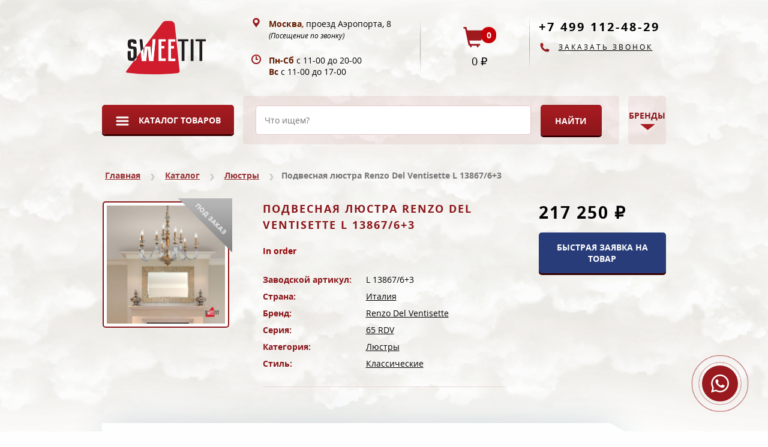

--- FILE ---
content_type: text/html; charset=UTF-8
request_url: https://sweetit.ru/catalog/lyustry/podvesnaia-liustra-renzo-del-ventisette-l-1386763
body_size: 14884
content:
<!DOCTYPE html>
<html lang="ru" dir="ltr">
<head>
    <meta charset="utf-8">
    <meta http-equiv="X-UA-Compatible" content="IE=edge">
    <meta name="viewport" content="width=device-width, initial-scale=1.0">

    <meta name="no-email-collection" content="http://www.unspam.com/noemailcollection/">
    <meta name="yandex-verification" content="3a81be017d70f361">

    <link rel="manifest" href="/manifest.json">

    <meta name="theme-color" content="#6e161e">
    <meta name="application-name" content="Sweetit.ru">
    <meta name="mobile-web-app-capable" content="yes">
    <meta name="format-detection" content="telephone=no">
    <meta name="format-detection" content="address=no">

    <link rel="icon" type="image/png" sizes="32x32" href="/img/favicons/favicon-32x32.png">
    <link rel="icon" type="image/png" sizes="194x194" href="/img/favicons/favicon-194x194.png">
    <link rel="icon" type="image/png" sizes="192x192" href="/img/favicons/android-chrome-192x192.png">
    <link rel="icon" type="image/png" sizes="16x16" href="/img/favicons/favicon-16x16.png">
    <link rel="mask-icon" href="/img/favicons/safari-pinned-tab.svg" color="#6e161e">
    <link rel="shortcut icon" href="/favicon.ico">

    <link rel="apple-touch-icon" sizes="180x180" href="/img/favicons/apple-touch-icon.png">
    <meta name="apple-mobile-web-app-title" content="Sweetit.ruu">
    <meta name="apple-mobile-web-app-status-bar-style" content="black-translucent">
    <meta name="apple-mobile-web-app-capable" content="yes">

    <meta name="msapplication-config" content="/browserconfig.xml">
    <meta name="msapplication-TileImage" content="/img/favicons/favicon-194x194.png">
    <meta name="msapplication-TileColor" content="#6e161e">
    <meta name="msapplication-tooltip" content="Sweetit.ru">
    <meta name="msapplication-navbutton-color" content="#faf9fb">
    <meta name="msapplication-tap-highlight" content="no">

    <meta name="country" content="Россия">
    <meta name="city" content="Москва">
    <meta name="contact"
          content="+7 499 112-48-29 info@sweetit.ru, Москва, проезд Аэропорта, 8'">

    <meta property="og:locale" content="ru_RU">
    <meta property="og:type" content="website">
    <meta property="og:site_name" content="Sweetit.ru">
    <meta property="og:url" content="">
    <meta property="og:title" content="Люстры Renzo Del Ventisette 65 RDV L 13867/6+3 в Москве">
    <meta property="og:description" content="Купите Люстры Renzo Del Ventisette 65 RDV L 13867/6+3 у официального поставщика Интернет-магазина Sweetit.ru с доставкой по Москве и России">
    <meta property="og:image" content="">
    <meta property="og:image:width" content="">
    <meta property="og:image:height" content="">

    <title>Люстры Renzo Del Ventisette 65 RDV L 13867/6+3 в Москве</title>
        <link rel="canonical" href="https://sweetit.ru/catalog/lyustry/podvesnaia-liustra-renzo-del-ventisette-l-1386763">

        <meta name="description" content="Купите Люстры Renzo Del Ventisette 65 RDV L 13867/6+3 у официального поставщика Интернет-магазина Sweetit.ru с доставкой по Москве и России">
    <meta name="keywords" content="">

    <link rel="stylesheet" href="/css/main.css">
    <link rel="stylesheet" href="/css/modals.css">
    <link rel="stylesheet" href="https://cdnjs.cloudflare.com/ajax/libs/select2/4.0.8/css/select2.min.css">

    <script async src="https://www.googletagmanager.com/gtag/js?id=UA-145846852-1"></script>
    <script defer src="https://api-maps.yandex.ru/2.1/?lang=ru_RU"></script>

    <script defer src="https://sweetit.ru/js/app.js"></script>

    <script defer src="https://cdnjs.cloudflare.com/ajax/libs/twitter-bootstrap/3.3.7/js/bootstrap.min.js"></script>
    <script defer
            src="https://cdnjs.cloudflare.com/ajax/libs/jquery.maskedinput/1.4.1/jquery.maskedinput.min.js"
            integrity="sha512-d4KkQohk+HswGs6A1d6Gak6Bb9rMWtxjOa0IiY49Q3TeFd5xAzjWXDCBW9RS7m86FQ4RzM2BdHmdJnnKRYknxw=="
            crossorigin="anonymous"
            referrerpolicy="no-referrer"></script>
    <script defer src="https://cdnjs.cloudflare.com/ajax/libs/select2/4.0.8/js/select2.min.js"></script>

    <style>
        .whatsapp-button {
            position: fixed;
            right: 20px;
            bottom: 20px;
            transform: translate(-50%, -50%);
            border-radius: 50%;
            width: 60px;
            height: 60px;
            z-index: 9999;
            background-color: #991A1E;
            background-image: url("data:image/svg+xml;charset=UTF-8,%3csvg role='img' viewBox='0 0 24 24' xmlns='http://www.w3.org/2000/svg'%3e%3cpath fill='%23FFF' d='M17.472 14.382c-.297-.149-1.758-.867-2.03-.967-.273-.099-.471-.148-.67.15-.197.297-.767.966-.94 1.164-.173.199-.347.223-.644.075-.297-.15-1.255-.463-2.39-1.475-.883-.788-1.48-1.761-1.653-2.059-.173-.297-.018-.458.13-.606.134-.133.298-.347.446-.52.149-.174.198-.298.298-.497.099-.198.05-.371-.025-.52-.075-.149-.669-1.612-.916-2.207-.242-.579-.487-.5-.669-.51-.173-.008-.371-.01-.57-.01-.198 0-.52.074-.792.372-.272.297-1.04 1.016-1.04 2.479 0 1.462 1.065 2.875 1.213 3.074.149.198 2.096 3.2 5.077 4.487.709.306 1.262.489 1.694.625.712.227 1.36.195 1.871.118.571-.085 1.758-.719 2.006-1.413.248-.694.248-1.289.173-1.413-.074-.124-.272-.198-.57-.347m-5.421 7.403h-.004a9.87 9.87 0 01-5.031-1.378l-.361-.214-3.741.982.998-3.648-.235-.374a9.86 9.86 0 01-1.51-5.26c.001-5.45 4.436-9.884 9.888-9.884 2.64 0 5.122 1.03 6.988 2.898a9.825 9.825 0 012.893 6.994c-.003 5.45-4.437 9.884-9.885 9.884m8.413-18.297A11.815 11.815 0 0012.05 0C5.495 0 .16 5.335.157 11.892c0 2.096.547 4.142 1.588 5.945L.057 24l6.305-1.654a11.882 11.882 0 005.683 1.448h.005c6.554 0 11.89-5.335 11.893-11.893a11.821 11.821 0 00-3.48-8.413Z'/%3e%3c/svg%3e");
            background-size: 50%;
            background-repeat: no-repeat;
            background-position: 50% 50%;
        }

        .whatsapp-button:before,
        .whatsapp-button:after {
            content: " ";
            display: block;
            position: absolute;
            border: 1px solid #991A1E;
            left: -20px;
            right: -20px;
            top: -20px;
            bottom: -20px;
            border-radius: 50%;
            animation: border-animate 1.5s linear infinite;
            opacity: 0;
        }

        .whatsapp-button:after {
            animation-delay: .5s;
        }

        @keyframes border-animate {
            0% {
                transform: scale(0.5);
                opacity: 0;
            }
            50% {
                opacity: 1;
            }
            100% {
                transform: scale(1.2);
                opacity: 0;
            }
        }
    </style>

    <script>
        (function (m, e, t, r, i, k, a) {
            m[i] = m[i] || function () {
                (m[i].a = m[i].a || []).push(arguments);
            };
            m[i].l = 1 * new Date();
            k = e.createElement(t), a = e.getElementsByTagName(t)[0], k.async = 1, k.src = r, a.parentNode.insertBefore(k, a);
        })
        (window, document, 'script', 'https://mc.yandex.ru/metrika/tag.js', 'ym');
        ym(52457713, 'init', {
            clickmap: true,
            trackLinks: true,
            accurateTrackBounce: true,
            webvisor: true,
        });

        window.dataLayer = window.dataLayer || [];

        function gtag() {
            dataLayer.push(arguments);
        }

        gtag('js', new Date());
        gtag('config', 'UA-145846852-1');
    </script>
</head>
<body>
<noscript>
    <div><img src="https://mc.yandex.ru/watch/52457713" style="position:absolute; left:-9999px;" alt=""></div>
</noscript>
<div class="heading">
    <div class="container">
        <div class="topblock">
            <div class="row" itemscope itemtype="https://schema.org/Organization">
                <div class="col-lg-3 col-md-3 col-sm-3 col-xs-4">
                    <div class="top-logo">
                        <a href="https://sweetit.ru" itemprop="url">
                            <img src="/img/logo.svg" alt="Интернет-магазин Sweetit.ru" itemprop="logo">
                            <meta itemprop="name" content="Sweetit.ru">
                        </a>
                    </div>
                </div>
                <div class="col-lg-9 col-md-9 col-sm-9 col-xs-8">
                    <div class="row">
                        <div class="col-lg-3 hidden-md hidden-sm hidden-xs item-wrap">
                            <div class="item num1">
                                <a href="/o-salone">О салоне</a>
                                <a class="last" href="/kontakty">Контакты</a>
                                <span class="icons serv">Высокий сервис</span>
                                <span class="icons park">Бесплатная парковка</span>
                            </div>
                        </div>
                        <div class="col-lg-3 col-md-5 hidden-sm hidden-xs item-wrap">
                            <div class="item num2">
                                <a class="icons map" href="/kontakty">
                                    <div itemprop="address" itemscope itemtype="https://schema.org/PostalAddress">
                                        <strong itemprop="addressLocality">Москва</strong>,
                                        <span itemprop="streetAddress">проезд Аэропорта, 8</span><br>
                                        <small><em>(Посещение по звонку)</em></small>
                                    </div>
                                </a>
                                <div class="icons clock">
                                    <div>
                                        <strong>Пн-Сб</strong> с 11-00 до 20-00 <br>
                                        <strong>Вс</strong> с 11-00 до 17-00
                                    </div>
                                </div>
                            </div>
                        </div>
                        <div class="col-lg-3 col-md-3 col-sm-5 col-xs-5 item-wrap">
                            <div class="row">
                                <div class="item num3">
                                    <a class="icons cart" href="/cart">
                                        <span class="glyphicon glyphicon-shopping-cart">
                                            <span class="top-count">0</span>
                                        </span>
                                        <span class="top-sum">0</span>
                                    </a>
                                </div>
                            </div>
                        </div>
                        <div class="col-lg-3 col-md-4 col-sm-7 col-xs-7 item-wrap">
                            <div class="item num4">
                                <meta itemprop="telephone"
                                      content=" +7 499 112-48-29">
                                <a class="phone"
                                   href="tel:+74991124829">
                                    +7 499 112-48-29
                                </a>

                                <a class="call hidden-sm hidden-xs" data-toggle="modal" data-target="#recallModal"
                                   href="#">Заказать звонок</a>
                            </div>
                        </div>
                    </div>
                </div>
            </div>
        </div>
    </div>
</div>

<div class="nav-blocker">
    <nav class="navbar">
        <div class="container">
            <div class="row">
                <div class="navbar-header">
                    <button type="button" class="navbar-toggle collapsed mad-button" data-toggle="collapse"
                            data-target="#NavSect" aria-expanded="false">
                        <span>Меню</span>
                    </button>

                </div>
                <div class="collapse navbar-collapse" id="NavSect">

                    <ul class="nav navbar-nav col-lg-3 col-md-3 catalog">
                        <li>
                            <a href="https://sweetit.ru/catalog" class="dropdown-toggle mad-button"
                               data-toggle="dropdown" role="button" aria-haspopup="true" aria-expanded="false">Каталог
                                товаров</a>
                            <ul class="dropdown-menu multi-level">
                                                                    <li class="">
                                        <a href="https://sweetit.ru/catalog/lyustry">Люстры</a>
                                    </li>
                                                                    <li class="">
                                        <a href="https://sweetit.ru/catalog/nastennye-svetil-niki">Настенные светильники</a>
                                    </li>
                                                                    <li class="">
                                        <a href="https://sweetit.ru/catalog/nastol-nye-lampy">Настольные лампы</a>
                                    </li>
                                                                    <li class="">
                                        <a href="https://sweetit.ru/catalog/podvesnye-svetil-niki">Подвесные светильники</a>
                                    </li>
                                                                    <li class="">
                                        <a href="https://sweetit.ru/catalog/potolochnye-svetil-niki">Потолочные светильники</a>
                                    </li>
                                                                    <li class="">
                                        <a href="https://sweetit.ru/catalog/torshery">Торшеры</a>
                                    </li>
                                                                    <li class="">
                                        <a href="https://sweetit.ru/catalog/spoty">Споты</a>
                                    </li>
                                                                    <li class="">
                                        <a href="https://sweetit.ru/catalog/ulichnye-svetil-niki">Уличные светильники</a>
                                    </li>
                                                                    <li class="">
                                        <a href="https://sweetit.ru/catalog/ulichnye-nastennye">Уличные настенные</a>
                                    </li>
                                                                    <li class="">
                                        <a href="https://sweetit.ru/catalog/ulichnye-podvesnye">Уличные подвесные</a>
                                    </li>
                                                                    <li class="">
                                        <a href="https://sweetit.ru/catalog/ulichnye-potolochnye">Уличные потолочные</a>
                                    </li>
                                                                    <li class="">
                                        <a href="https://sweetit.ru/catalog/trekovye-sistemy">Трековые системы</a>
                                    </li>
                                                                    <li class="">
                                        <a href="https://sweetit.ru/catalog/parkovye-svetilniki">Парковые светильники</a>
                                    </li>
                                                                    <li class="">
                                        <a href="https://sweetit.ru/catalog/podsvetka-kartin-i-zerkal">Подсветка картин и зеркал</a>
                                    </li>
                                                                    <li class="">
                                        <a href="https://sweetit.ru/catalog/landshaftnye-svetilniki">Ландшафтные светильники</a>
                                    </li>
                                                                    <li class="">
                                        <a href="https://sweetit.ru/catalog/nastenno-potolochnye-svetil-niki">Настенно-потолочные светильники</a>
                                    </li>
                                                                    <li class="">
                                        <a href="https://sweetit.ru/catalog/nakladnye-svetilniki">Накладные светильники</a>
                                    </li>
                                                                    <li class="">
                                        <a href="https://sweetit.ru/catalog/vstraivaemye-svetil-niki">Встраиваемые светильники</a>
                                    </li>
                                                                    <li class="">
                                        <a href="https://sweetit.ru/catalog/led-lenty-i-profil">Led ленты и профиль</a>
                                    </li>
                                                                    <li class="">
                                        <a href="https://sweetit.ru/catalog/svetilniki-dlya-dorozhek">Светильники для дорожек</a>
                                    </li>
                                                                    <li class="">
                                        <a href="https://sweetit.ru/catalog/napravlennye-svetilniki">Направленные светильники</a>
                                    </li>
                                                                    <li class="">
                                        <a href="https://sweetit.ru/catalog/tehnicheskie-podvesnye-svetilniki">Технические подвесные светильники</a>
                                    </li>
                                                                    <li class="">
                                        <a href="https://sweetit.ru/catalog/zapchasti-i-detali">Запчасти и детали</a>
                                    </li>
                                                            </ul>
                        </li>
                    </ul>

                    <form method="get" action="/search" class="navbar-form col-lg-8 col-md-8 search">
                        <input type="text" class="search-querys" name="q" placeholder="Что ищем?"
                                minlength="4" required="required" autocomplete="off">
                        <input type="submit" class="btn mad-button search-buttons" value="Найти">
                    </form>
                    <ul class="nav navbar-nav navbar-right col-lg-1 col-md-1 brands">
                        <li>
                            <a href="#" class="dropdown-toggle brand-button" data-toggle="dropdown" role="button"
                               aria-haspopup="true" aria-expanded="false">Бренды</a>
                            <ul class="dropdown-menu custom">
                                                                                                    
                                                                            <li class="first">
                                            <span class="name">A</span>
                                        </li>
                                    
                                    <li>
                                        <a href="https://sweetit.ru/brands/acf-illuminazione">
                                            <span class="name">ACF Illuminazione</span>
                                        </a>
                                    </li>

                                                                                                                        <li class="last"></li>
                                    
                                                                    
                                    
                                    <li>
                                        <a href="https://sweetit.ru/brands/aiardini">
                                            <span class="name">Aiardini</span>
                                        </a>
                                    </li>

                                    
                                                                    
                                    
                                    <li>
                                        <a href="https://sweetit.ru/brands/album">
                                            <span class="name">Album</span>
                                        </a>
                                    </li>

                                    
                                                                    
                                    
                                    <li>
                                        <a href="https://sweetit.ru/brands/aldo-bernardi">
                                            <span class="name">Aldo Bernardi</span>
                                        </a>
                                    </li>

                                    
                                                                    
                                    
                                    <li>
                                        <a href="https://sweetit.ru/brands/almerich">
                                            <span class="name">Almerich</span>
                                        </a>
                                    </li>

                                    
                                                                    
                                    
                                    <li>
                                        <a href="https://sweetit.ru/brands/andromeda">
                                            <span class="name">Andromeda</span>
                                        </a>
                                    </li>

                                    
                                                                    
                                    
                                    <li>
                                        <a href="https://sweetit.ru/brands/anglepoise">
                                            <span class="name">Anglepoise</span>
                                        </a>
                                    </li>

                                    
                                                                    
                                    
                                    <li>
                                        <a href="https://sweetit.ru/brands/aqua-creations">
                                            <span class="name">Aqua Creations</span>
                                        </a>
                                    </li>

                                    
                                                                    
                                    
                                    <li>
                                        <a href="https://sweetit.ru/brands/archeo-venice-design">
                                            <span class="name">Archeo Venice Design</span>
                                        </a>
                                    </li>

                                    
                                                                    
                                    
                                    <li>
                                        <a href="https://sweetit.ru/brands/ares">
                                            <span class="name">Ares</span>
                                        </a>
                                    </li>

                                    
                                                                    
                                    
                                    <li>
                                        <a href="https://sweetit.ru/brands/arizzi">
                                            <span class="name">Arizzi</span>
                                        </a>
                                    </li>

                                    
                                                                    
                                    
                                    <li>
                                        <a href="https://sweetit.ru/brands/aromas">
                                            <span class="name">Aromas</span>
                                        </a>
                                    </li>

                                    
                                                                    
                                    
                                    <li>
                                        <a href="https://sweetit.ru/brands/arte-di-murano">
                                            <span class="name">Arte di Murano</span>
                                        </a>
                                    </li>

                                    
                                                                    
                                    
                                    <li>
                                        <a href="https://sweetit.ru/brands/artemide">
                                            <span class="name">Artemide</span>
                                        </a>
                                    </li>

                                    
                                                                    
                                    
                                    <li>
                                        <a href="https://sweetit.ru/brands/arteriors-home">
                                            <span class="name">Arteriors Home</span>
                                        </a>
                                    </li>

                                    
                                                                    
                                    
                                    <li>
                                        <a href="https://sweetit.ru/brands/arturo-alvarez">
                                            <span class="name">Arturo Alvarez</span>
                                        </a>
                                    </li>

                                    
                                                                    
                                    
                                    <li>
                                        <a href="https://sweetit.ru/brands/axis-71">
                                            <span class="name">AXIS 71</span>
                                        </a>
                                    </li>

                                    
                                                                    
                                    
                                    <li>
                                        <a href="https://sweetit.ru/brands/axo-light">
                                            <span class="name">Axo Light</span>
                                        </a>
                                    </li>

                                    
                                                                    
                                                                            <li class="first">
                                            <span class="name">B</span>
                                        </li>
                                    
                                    <li>
                                        <a href="https://sweetit.ru/brands/b-lux">
                                            <span class="name">B.lux</span>
                                        </a>
                                    </li>

                                                                                                                        <li class="last"></li>
                                    
                                                                    
                                    
                                    <li>
                                        <a href="https://sweetit.ru/brands/badari">
                                            <span class="name">Badari</span>
                                        </a>
                                    </li>

                                    
                                                                    
                                    
                                    <li>
                                        <a href="https://sweetit.ru/brands/banci-firenze">
                                            <span class="name">Banci Firenze</span>
                                        </a>
                                    </li>

                                    
                                                                    
                                    
                                    <li>
                                        <a href="https://sweetit.ru/brands/barovier-a-takzhe-toso">
                                            <span class="name">Barovier&amp;Toso</span>
                                        </a>
                                    </li>

                                    
                                                                    
                                    
                                    <li>
                                        <a href="https://sweetit.ru/brands/beby-group-italy">
                                            <span class="name">Beby Group Italy</span>
                                        </a>
                                    </li>

                                    
                                                                    
                                    
                                    <li>
                                        <a href="https://sweetit.ru/brands/bellart">
                                            <span class="name">Bellart</span>
                                        </a>
                                    </li>

                                    
                                                                    
                                    
                                    <li>
                                        <a href="https://sweetit.ru/brands/bocci">
                                            <span class="name">Bocci</span>
                                        </a>
                                    </li>

                                    
                                                                    
                                    
                                    <li>
                                        <a href="https://sweetit.ru/brands/bover">
                                            <span class="name">Bover</span>
                                        </a>
                                    </li>

                                    
                                                                    
                                    
                                    <li>
                                        <a href="https://sweetit.ru/brands/bpm">
                                            <span class="name">BPM</span>
                                        </a>
                                    </li>

                                    
                                                                    
                                    
                                    <li>
                                        <a href="https://sweetit.ru/brands/brand-van-egmond">
                                            <span class="name">Brand van Egmond</span>
                                        </a>
                                    </li>

                                    
                                                                    
                                    
                                    <li>
                                        <a href="https://sweetit.ru/brands/brumberg">
                                            <span class="name">Brumberg</span>
                                        </a>
                                    </li>

                                    
                                                                    
                                                                            <li class="first">
                                            <span class="name">C</span>
                                        </li>
                                    
                                    <li>
                                        <a href="https://sweetit.ru/brands/carlesso">
                                            <span class="name">Carlesso</span>
                                        </a>
                                    </li>

                                                                                                                        <li class="last"></li>
                                    
                                                                    
                                    
                                    <li>
                                        <a href="https://sweetit.ru/brands/catellani-a-takzhe-smith">
                                            <span class="name">Catellani&amp;Smith</span>
                                        </a>
                                    </li>

                                    
                                                                    
                                    
                                    <li>
                                        <a href="https://sweetit.ru/brands/chelini">
                                            <span class="name">Chelini</span>
                                        </a>
                                    </li>

                                    
                                                                    
                                    
                                    <li>
                                        <a href="https://sweetit.ru/brands/chelsom">
                                            <span class="name">Chelsom</span>
                                        </a>
                                    </li>

                                    
                                                                    
                                    
                                    <li>
                                        <a href="https://sweetit.ru/brands/chiaro">
                                            <span class="name">Chiaro</span>
                                        </a>
                                    </li>

                                    
                                                                    
                                    
                                    <li>
                                        <a href="https://sweetit.ru/brands/christopher-guy">
                                            <span class="name">Christopher Guy</span>
                                        </a>
                                    </li>

                                    
                                                                    
                                    
                                    <li>
                                        <a href="https://sweetit.ru/brands/cini-a-takzhe-nils">
                                            <span class="name">Cini&amp;Nils</span>
                                        </a>
                                    </li>

                                    
                                                                    
                                    
                                    <li>
                                        <a href="https://sweetit.ru/brands/ciulli">
                                            <span class="name">Ciulli</span>
                                        </a>
                                    </li>

                                    
                                                                    
                                    
                                    <li>
                                        <a href="https://sweetit.ru/brands/copenlamp">
                                            <span class="name">Copenlamp</span>
                                        </a>
                                    </li>

                                    
                                                                    
                                    
                                    <li>
                                        <a href="https://sweetit.ru/brands/crystorama">
                                            <span class="name">Crystorama</span>
                                        </a>
                                    </li>

                                    
                                                                    
                                    
                                    <li>
                                        <a href="https://sweetit.ru/brands/cto-lighting">
                                            <span class="name">CTO Lighting</span>
                                        </a>
                                    </li>

                                    
                                                                    
                                                                            <li class="first">
                                            <span class="name">D</span>
                                        </li>
                                    
                                    <li>
                                        <a href="https://sweetit.ru/brands/dark">
                                            <span class="name">Dark</span>
                                        </a>
                                    </li>

                                                                                                                        <li class="last"></li>
                                    
                                                                    
                                    
                                    <li>
                                        <a href="https://sweetit.ru/brands/de-majo">
                                            <span class="name">De Majo</span>
                                        </a>
                                    </li>

                                    
                                                                    
                                    
                                    <li>
                                        <a href="https://sweetit.ru/brands/delightfull">
                                            <span class="name">Delightfull</span>
                                        </a>
                                    </li>

                                    
                                                                    
                                    
                                    <li>
                                        <a href="https://sweetit.ru/brands/delta-light">
                                            <span class="name">Delta Light</span>
                                        </a>
                                    </li>

                                    
                                                                    
                                    
                                    <li>
                                        <a href="https://sweetit.ru/brands/dv-home-collection">
                                            <span class="name">DV Home Collection</span>
                                        </a>
                                    </li>

                                    
                                                                    
                                                                            <li class="first">
                                            <span class="name">E</span>
                                        </li>
                                    
                                    <li>
                                        <a href="https://sweetit.ru/brands/egoluce">
                                            <span class="name">Egoluce</span>
                                        </a>
                                    </li>

                                                                                                                        <li class="last"></li>
                                    
                                                                    
                                    
                                    <li>
                                        <a href="https://sweetit.ru/brands/eichholtz">
                                            <span class="name">Eichholtz</span>
                                        </a>
                                    </li>

                                    
                                                                    
                                    
                                    <li>
                                        <a href="https://sweetit.ru/brands/elstead-lighting">
                                            <span class="name">Elstead Lighting</span>
                                        </a>
                                    </li>

                                    
                                                                    
                                    
                                    <li>
                                        <a href="https://sweetit.ru/brands/erco">
                                            <span class="name">Erco</span>
                                        </a>
                                    </li>

                                    
                                                                    
                                    
                                    <li>
                                        <a href="https://sweetit.ru/brands/estro">
                                            <span class="name">Estro</span>
                                        </a>
                                    </li>

                                    
                                                                    
                                    
                                    <li>
                                        <a href="https://sweetit.ru/brands/eurolampart">
                                            <span class="name">Eurolampart</span>
                                        </a>
                                    </li>

                                    
                                                                    
                                    
                                    <li>
                                        <a href="https://sweetit.ru/brands/evi-style">
                                            <span class="name">Evi Style</span>
                                        </a>
                                    </li>

                                    
                                                                    
                                                                            <li class="first">
                                            <span class="name">F</span>
                                        </li>
                                    
                                    <li>
                                        <a href="https://sweetit.ru/brands/fbai">
                                            <span class="name">F.B.A.I</span>
                                        </a>
                                    </li>

                                                                                                                        <li class="last"></li>
                                    
                                                                    
                                    
                                    <li>
                                        <a href="https://sweetit.ru/brands/fabbian">
                                            <span class="name">Fabbian</span>
                                        </a>
                                    </li>

                                    
                                                                    
                                    
                                    <li>
                                        <a href="https://sweetit.ru/brands/falb">
                                            <span class="name">Falb</span>
                                        </a>
                                    </li>

                                    
                                                                    
                                    
                                    <li>
                                        <a href="https://sweetit.ru/brands/faustig">
                                            <span class="name">Faustig</span>
                                        </a>
                                    </li>

                                    
                                                                    
                                    
                                    <li>
                                        <a href="https://sweetit.ru/brands/fine-art-lamps">
                                            <span class="name">Fine Art Lamps</span>
                                        </a>
                                    </li>

                                    
                                                                    
                                    
                                    <li>
                                        <a href="https://sweetit.ru/brands/flos">
                                            <span class="name">Flos</span>
                                        </a>
                                    </li>

                                    
                                                                    
                                    
                                    <li>
                                        <a href="https://sweetit.ru/brands/fibo">
                                            <span class="name">Fmb Leuchten</span>
                                        </a>
                                    </li>

                                    
                                                                    
                                    
                                    <li>
                                        <a href="https://sweetit.ru/brands/fontana-arte">
                                            <span class="name">Fontana Arte</span>
                                        </a>
                                    </li>

                                    
                                                                    
                                    
                                    <li>
                                        <a href="https://sweetit.ru/brands/forme-di-luce">
                                            <span class="name">Forme Di Luce</span>
                                        </a>
                                    </li>

                                    
                                                                    
                                    
                                    <li>
                                        <a href="https://sweetit.ru/brands/foscarini">
                                            <span class="name">Foscarini</span>
                                        </a>
                                    </li>

                                    
                                                                    
                                                                            <li class="first">
                                            <span class="name">G</span>
                                        </li>
                                    
                                    <li>
                                        <a href="https://sweetit.ru/brands/ghidini">
                                            <span class="name">Ghidini</span>
                                        </a>
                                    </li>

                                                                                                                        <li class="last"></li>
                                    
                                                                    
                                    
                                    <li>
                                        <a href="https://sweetit.ru/brands/gibas">
                                            <span class="name">Gibas</span>
                                        </a>
                                    </li>

                                    
                                                                    
                                    
                                    <li>
                                        <a href="https://sweetit.ru/brands/glass-and-glass-murano">
                                            <span class="name">Glass And Glass Murano</span>
                                        </a>
                                    </li>

                                    
                                                                    
                                                                            <li class="first">
                                            <span class="name">H</span>
                                        </li>
                                    
                                    <li>
                                        <a href="https://sweetit.ru/brands/hinkley-lighting">
                                            <span class="name">Hinkley Lighting</span>
                                        </a>
                                    </li>

                                                                                                                        <li class="last"></li>
                                    
                                                                    
                                                                            <li class="first">
                                            <span class="name">I</span>
                                        </li>
                                    
                                    <li>
                                        <a href="https://sweetit.ru/brands/idl">
                                            <span class="name">IDL</span>
                                        </a>
                                    </li>

                                                                                                                        <li class="last"></li>
                                    
                                                                    
                                    
                                    <li>
                                        <a href="https://sweetit.ru/brands/il-paralume-marina">
                                            <span class="name">Il Paralume Marina</span>
                                        </a>
                                    </li>

                                    
                                                                    
                                    
                                    <li>
                                        <a href="https://sweetit.ru/brands/ilfari">
                                            <span class="name">Ilfari</span>
                                        </a>
                                    </li>

                                    
                                                                    
                                    
                                    <li>
                                        <a href="https://sweetit.ru/brands/ingo-maurer">
                                            <span class="name">Ingo Maurer</span>
                                        </a>
                                    </li>

                                    
                                                                    
                                    
                                    <li>
                                        <a href="https://sweetit.ru/brands/italamp">
                                            <span class="name">Italamp</span>
                                        </a>
                                    </li>

                                    
                                                                    
                                                                            <li class="first">
                                            <span class="name">J</span>
                                        </li>
                                    
                                    <li>
                                        <a href="https://sweetit.ru/brands/john-richard">
                                            <span class="name">John Richard</span>
                                        </a>
                                    </li>

                                                                                                                        <li class="last"></li>
                                    
                                                                    
                                    
                                    <li>
                                        <a href="https://sweetit.ru/brands/jovimart">
                                            <span class="name">Jovimart</span>
                                        </a>
                                    </li>

                                    
                                                                    
                                                                            <li class="first">
                                            <span class="name">K</span>
                                        </li>
                                    
                                    <li>
                                        <a href="https://sweetit.ru/brands/karman">
                                            <span class="name">Karman</span>
                                        </a>
                                    </li>

                                                                                                                        <li class="last"></li>
                                    
                                                                    
                                    
                                    <li>
                                        <a href="https://sweetit.ru/brands/kolarz">
                                            <span class="name">Kolarz</span>
                                        </a>
                                    </li>

                                    
                                                                    
                                    
                                    <li>
                                        <a href="https://sweetit.ru/brands/kundalini">
                                            <span class="name">Kundalini</span>
                                        </a>
                                    </li>

                                    
                                                                    
                                                                            <li class="first">
                                            <span class="name">L</span>
                                        </li>
                                    
                                    <li>
                                        <a href="https://sweetit.ru/brands/loriginale">
                                            <span class="name">L&#039;Originale</span>
                                        </a>
                                    </li>

                                                                                                                        <li class="last"></li>
                                    
                                                                    
                                    
                                    <li>
                                        <a href="https://sweetit.ru/brands/la-murrina">
                                            <span class="name">La Murrina</span>
                                        </a>
                                    </li>

                                    
                                                                    
                                    
                                    <li>
                                        <a href="https://sweetit.ru/brands/laudarte">
                                            <span class="name">Laudarte</span>
                                        </a>
                                    </li>

                                    
                                                                    
                                    
                                    <li>
                                        <a href="https://sweetit.ru/brands/le-porcellane">
                                            <span class="name">Le Porcellane</span>
                                        </a>
                                    </li>

                                    
                                                                    
                                    
                                    <li>
                                        <a href="https://sweetit.ru/brands/leds-c4">
                                            <span class="name">Leds C4</span>
                                        </a>
                                    </li>

                                    
                                                                    
                                    
                                    <li>
                                        <a href="https://sweetit.ru/brands/leucos">
                                            <span class="name">Leucos</span>
                                        </a>
                                    </li>

                                    
                                                                    
                                    
                                    <li>
                                        <a href="https://sweetit.ru/brands/linea-light">
                                            <span class="name">Linea Light</span>
                                        </a>
                                    </li>

                                    
                                                                    
                                    
                                    <li>
                                        <a href="https://sweetit.ru/brands/studio-italia-design">
                                            <span class="name">Lodes - ex Studio Italia Design</span>
                                        </a>
                                    </li>

                                    
                                                                    
                                    
                                    <li>
                                        <a href="https://sweetit.ru/brands/lolliememmoli">
                                            <span class="name">Lolliememmoli</span>
                                        </a>
                                    </li>

                                    
                                                                    
                                    
                                    <li>
                                        <a href="https://sweetit.ru/brands/lorenzon">
                                            <span class="name">Lorenzon</span>
                                        </a>
                                    </li>

                                    
                                                                    
                                    
                                    <li>
                                        <a href="https://sweetit.ru/brands/louis-poulsen">
                                            <span class="name">Louis Poulsen</span>
                                        </a>
                                    </li>

                                    
                                                                    
                                    
                                    <li>
                                        <a href="https://sweetit.ru/brands/lu-murano">
                                            <span class="name">Lu Murano</span>
                                        </a>
                                    </li>

                                    
                                                                    
                                    
                                    <li>
                                        <a href="https://sweetit.ru/brands/lucente">
                                            <span class="name">Lucente</span>
                                        </a>
                                    </li>

                                    
                                                                    
                                    
                                    <li>
                                        <a href="https://sweetit.ru/brands/luceplan">
                                            <span class="name">Luceplan</span>
                                        </a>
                                    </li>

                                    
                                                                    
                                                                            <li class="first">
                                            <span class="name">M</span>
                                        </li>
                                    
                                    <li>
                                        <a href="https://sweetit.ru/brands/maitland-smith">
                                            <span class="name">Maitland-Smith</span>
                                        </a>
                                    </li>

                                                                                                                        <li class="last"></li>
                                    
                                                                    
                                    
                                    <li>
                                        <a href="https://sweetit.ru/brands/mangani">
                                            <span class="name">Mangani</span>
                                        </a>
                                    </li>

                                    
                                                                    
                                    
                                    <li>
                                        <a href="https://sweetit.ru/brands/mar">
                                            <span class="name">Mar</span>
                                        </a>
                                    </li>

                                    
                                                                    
                                    
                                    <li>
                                        <a href="https://sweetit.ru/brands/marchetti">
                                            <span class="name">Marchetti</span>
                                        </a>
                                    </li>

                                    
                                                                    
                                    
                                    <li>
                                        <a href="https://sweetit.ru/brands/mariner">
                                            <span class="name">Mariner</span>
                                        </a>
                                    </li>

                                    
                                                                    
                                    
                                    <li>
                                        <a href="https://sweetit.ru/brands/marset">
                                            <span class="name">Marset</span>
                                        </a>
                                    </li>

                                    
                                                                    
                                    
                                    <li>
                                        <a href="https://sweetit.ru/brands/martinez-y-orts">
                                            <span class="name">Martinez Y Orts</span>
                                        </a>
                                    </li>

                                    
                                                                    
                                    
                                    <li>
                                        <a href="https://sweetit.ru/brands/masca">
                                            <span class="name">Masca</span>
                                        </a>
                                    </li>

                                    
                                                                    
                                    
                                    <li>
                                        <a href="https://sweetit.ru/brands/mechini">
                                            <span class="name">Mechini</span>
                                        </a>
                                    </li>

                                    
                                                                    
                                    
                                    <li>
                                        <a href="https://sweetit.ru/brands/minitallux">
                                            <span class="name">Minitallux</span>
                                        </a>
                                    </li>

                                    
                                                                    
                                    
                                    <li>
                                        <a href="https://sweetit.ru/brands/mm-lampadari">
                                            <span class="name">MM Lampadari</span>
                                        </a>
                                    </li>

                                    
                                                                    
                                    
                                    <li>
                                        <a href="https://sweetit.ru/brands/moooi">
                                            <span class="name">MOOOI</span>
                                        </a>
                                    </li>

                                    
                                                                    
                                    
                                    <li>
                                        <a href="https://sweetit.ru/brands/morosini">
                                            <span class="name">Morosini</span>
                                        </a>
                                    </li>

                                    
                                                                    
                                    
                                    <li>
                                        <a href="https://sweetit.ru/brands/moscatelli">
                                            <span class="name">Moscatelli</span>
                                        </a>
                                    </li>

                                    
                                                                    
                                                                            <li class="first">
                                            <span class="name">N</span>
                                        </li>
                                    
                                    <li>
                                        <a href="https://sweetit.ru/brands/nemo">
                                            <span class="name">Nemo</span>
                                        </a>
                                    </li>

                                                                                                                        <li class="last"></li>
                                    
                                                                    
                                    
                                    <li>
                                        <a href="https://sweetit.ru/brands/newport">
                                            <span class="name">Newport</span>
                                        </a>
                                    </li>

                                    
                                                                    
                                    
                                    <li>
                                        <a href="https://sweetit.ru/brands/nobile">
                                            <span class="name">Nobile</span>
                                        </a>
                                    </li>

                                    
                                                                    
                                    
                                    <li>
                                        <a href="https://sweetit.ru/brands/non-solo-luce">
                                            <span class="name">Non Solo Luce</span>
                                        </a>
                                    </li>

                                    
                                                                    
                                                                            <li class="first">
                                            <span class="name">O</span>
                                        </li>
                                    
                                    <li>
                                        <a href="https://sweetit.ru/brands/orion">
                                            <span class="name">Orion</span>
                                        </a>
                                    </li>

                                                                                                                        <li class="last"></li>
                                    
                                                                    
                                    
                                    <li>
                                        <a href="https://sweetit.ru/brands/oty-light">
                                            <span class="name">Oty Light</span>
                                        </a>
                                    </li>

                                    
                                                                    
                                                                            <li class="first">
                                            <span class="name">P</span>
                                        </li>
                                    
                                    <li>
                                        <a href="https://sweetit.ru/brands/pallucco">
                                            <span class="name">Pallucco</span>
                                        </a>
                                    </li>

                                                                                                                        <li class="last"></li>
                                    
                                                                    
                                    
                                    <li>
                                        <a href="https://sweetit.ru/brands/panzeri">
                                            <span class="name">Panzeri</span>
                                        </a>
                                    </li>

                                    
                                                                    
                                    
                                    <li>
                                        <a href="https://sweetit.ru/brands/paolo-luccetta">
                                            <span class="name">Paolo Lucchetta</span>
                                        </a>
                                    </li>

                                    
                                                                    
                                    
                                    <li>
                                        <a href="https://sweetit.ru/brands/pataviumart">
                                            <span class="name">Pataviumart</span>
                                        </a>
                                    </li>

                                    
                                                                    
                                    
                                    <li>
                                        <a href="https://sweetit.ru/brands/patrizia-garganti">
                                            <span class="name">Patrizia Garganti</span>
                                        </a>
                                    </li>

                                    
                                                                    
                                    
                                    <li>
                                        <a href="https://sweetit.ru/brands/penta">
                                            <span class="name">Penta</span>
                                        </a>
                                    </li>

                                    
                                                                    
                                    
                                    <li>
                                        <a href="https://sweetit.ru/brands/possoni">
                                            <span class="name">Possoni</span>
                                        </a>
                                    </li>

                                    
                                                                    
                                    
                                    <li>
                                        <a href="https://sweetit.ru/brands/prandina">
                                            <span class="name">Prandina</span>
                                        </a>
                                    </li>

                                    
                                                                    
                                    
                                    <li>
                                        <a href="https://sweetit.ru/brands/prearo">
                                            <span class="name">Prearo</span>
                                        </a>
                                    </li>

                                    
                                                                    
                                                                            <li class="first">
                                            <span class="name">Q</span>
                                        </li>
                                    
                                    <li>
                                        <a href="https://sweetit.ru/brands/quasar">
                                            <span class="name">Quasar</span>
                                        </a>
                                    </li>

                                                                                                                        <li class="last"></li>
                                    
                                                                    
                                                                            <li class="first">
                                            <span class="name">R</span>
                                        </li>
                                    
                                    <li>
                                        <a href="https://sweetit.ru/brands/ralph-lauren">
                                            <span class="name">Ralph Lauren</span>
                                        </a>
                                    </li>

                                                                                                                        <li class="last"></li>
                                    
                                                                    
                                    
                                    <li>
                                        <a href="https://sweetit.ru/brands/renzo-del-ventisette">
                                            <span class="name">Renzo Del Ventisette</span>
                                        </a>
                                    </li>

                                    
                                                                    
                                    
                                    <li>
                                        <a href="https://sweetit.ru/brands/robers">
                                            <span class="name">Robers</span>
                                        </a>
                                    </li>

                                    
                                                                    
                                    
                                    <li>
                                        <a href="https://sweetit.ru/brands/roger-pradier">
                                            <span class="name">Roger Pradier</span>
                                        </a>
                                    </li>

                                    
                                                                    
                                    
                                    <li>
                                        <a href="https://sweetit.ru/brands/royal-botania">
                                            <span class="name">Royal Botania</span>
                                        </a>
                                    </li>

                                    
                                                                    
                                                                            <li class="first">
                                            <span class="name">S</span>
                                        </li>
                                    
                                    <li>
                                        <a href="https://sweetit.ru/brands/santa-a-takzhe-cole">
                                            <span class="name">Santa&amp;Cole</span>
                                        </a>
                                    </li>

                                                                                                                        <li class="last"></li>
                                    
                                                                    
                                    
                                    <li>
                                        <a href="https://sweetit.ru/brands/savio-firmino">
                                            <span class="name">Savio Firmino</span>
                                        </a>
                                    </li>

                                    
                                                                    
                                    
                                    <li>
                                        <a href="https://sweetit.ru/brands/savoy-house">
                                            <span class="name">Savoy House</span>
                                        </a>
                                    </li>

                                    
                                                                    
                                    
                                    <li>
                                        <a href="https://sweetit.ru/brands/schmitz">
                                            <span class="name">Schmitz</span>
                                        </a>
                                    </li>

                                    
                                                                    
                                    
                                    <li>
                                        <a href="https://sweetit.ru/brands/schonbek">
                                            <span class="name">Schonbek</span>
                                        </a>
                                    </li>

                                    
                                                                    
                                    
                                    <li>
                                        <a href="https://sweetit.ru/brands/serip">
                                            <span class="name">Serip</span>
                                        </a>
                                    </li>

                                    
                                                                    
                                    
                                    <li>
                                        <a href="https://sweetit.ru/brands/sforzin">
                                            <span class="name">Sforzin</span>
                                        </a>
                                    </li>

                                    
                                                                    
                                    
                                    <li>
                                        <a href="https://sweetit.ru/brands/sigma-elle-due">
                                            <span class="name">Sigma Elle Due</span>
                                        </a>
                                    </li>

                                    
                                                                    
                                    
                                    <li>
                                        <a href="https://sweetit.ru/brands/slv">
                                            <span class="name">SLV</span>
                                        </a>
                                    </li>

                                    
                                                                    
                                    
                                    <li>
                                        <a href="https://sweetit.ru/brands/smania">
                                            <span class="name">Smania</span>
                                        </a>
                                    </li>

                                    
                                                                    
                                    
                                    <li>
                                        <a href="https://sweetit.ru/brands/stillux">
                                            <span class="name">Stillux</span>
                                        </a>
                                    </li>

                                    
                                                                    
                                    
                                    <li>
                                        <a href="https://sweetit.ru/brands/swarovski">
                                            <span class="name">Swarovski</span>
                                        </a>
                                    </li>

                                    
                                                                    
                                    
                                    <li>
                                        <a href="https://sweetit.ru/brands/sylcom">
                                            <span class="name">Sylcom</span>
                                        </a>
                                    </li>

                                    
                                                                    
                                                                            <li class="first">
                                            <span class="name">T</span>
                                        </li>
                                    
                                    <li>
                                        <a href="https://sweetit.ru/brands/terzani">
                                            <span class="name">Terzani</span>
                                        </a>
                                    </li>

                                                                                                                        <li class="last"></li>
                                    
                                                                    
                                    
                                    <li>
                                        <a href="https://sweetit.ru/brands/tobias-grau">
                                            <span class="name">Tobias Grau</span>
                                        </a>
                                    </li>

                                    
                                                                    
                                    
                                    <li>
                                        <a href="https://sweetit.ru/brands/tom-dixon">
                                            <span class="name">Tom Dixon</span>
                                        </a>
                                    </li>

                                    
                                                                    
                                    
                                    <li>
                                        <a href="https://sweetit.ru/brands/tredici">
                                            <span class="name">Tredici</span>
                                        </a>
                                    </li>

                                    
                                                                    
                                                                            <li class="first">
                                            <span class="name">V</span>
                                        </li>
                                    
                                    <li>
                                        <a href="https://sweetit.ru/brands/vestigia">
                                            <span class="name">Vestigia</span>
                                        </a>
                                    </li>

                                                                                                                        <li class="last"></li>
                                    
                                                                    
                                    
                                    <li>
                                        <a href="https://sweetit.ru/brands/vgnewtrend">
                                            <span class="name">Vgnewtrend</span>
                                        </a>
                                    </li>

                                    
                                                                    
                                    
                                    <li>
                                        <a href="https://sweetit.ru/brands/vibia">
                                            <span class="name">Vibia</span>
                                        </a>
                                    </li>

                                    
                                                                    
                                    
                                    <li>
                                        <a href="https://sweetit.ru/brands/villari">
                                            <span class="name">Villari</span>
                                        </a>
                                    </li>

                                    
                                                                    
                                    
                                    <li>
                                        <a href="https://sweetit.ru/brands/vintage">
                                            <span class="name">Vintage</span>
                                        </a>
                                    </li>

                                    
                                                                    
                                    
                                    <li>
                                        <a href="https://sweetit.ru/brands/vistosi">
                                            <span class="name">Vistosi</span>
                                        </a>
                                    </li>

                                    
                                                                    
                                    
                                    <li>
                                        <a href="https://sweetit.ru/brands/visual-comfort">
                                            <span class="name">Visual Comfort</span>
                                        </a>
                                    </li>

                                    
                                                                    
                                                                            <li class="first">
                                            <span class="name">W</span>
                                        </li>
                                    
                                    <li>
                                        <a href="https://sweetit.ru/brands/wever-a-takzhe-ducre">
                                            <span class="name">Wever&amp;Ducre</span>
                                        </a>
                                    </li>

                                                                                                                        <li class="last"></li>
                                    
                                                                    
                                                                            <li class="first">
                                            <span class="name">Z</span>
                                        </li>
                                    
                                    <li>
                                        <a href="https://sweetit.ru/brands/zonca">
                                            <span class="name">Zonca</span>
                                        </a>
                                    </li>

                                                                                                                        <li class="last"></li>
                                    
                                                                    
                                                                            <li class="first">
                                            <span class="name">М</span>
                                        </li>
                                    
                                    <li>
                                        <a href="https://sweetit.ru/brands/moscovskie_fonari">
                                            <span class="name">Московские фонари</span>
                                        </a>
                                    </li>

                                                                                                                        <li class="last"></li>
                                    
                                                                <li class="all">
                                    <a href="/brands">Все бренды</a>
                                </li>
                            </ul>
                        </li>
                    </ul>
                </div>
            </div>
        </div>
    </nav>
</div>

    <div class="container">
        <div class="row">
            <div class="col-xs-12">
                <nav aria-label="Хлебные крошки"  style="--bs-breadcrumb-divider: '>';">
                    <ol itemscope itemtype="https://schema.org/BreadcrumbList" class="breadcrumb">
                        <li itemscope itemtype="https://schema.org/ListItem" itemprop="itemListElement" class="breadcrumb-item"><a href="/">Главная</a></li>
                        <li itemscope itemtype="https://schema.org/ListItem" itemprop="itemListElement" class="breadcrumb-item">
                            <a href="https://sweetit.ru/catalog">
                                Каталог
                            </a>
                        </li>
                        <li itemscope itemtype="https://schema.org/ListItem" itemprop="itemListElement" class="breadcrumb-item">
                            <a href="https://sweetit.ru/catalog/lyustry">
                                Люстры
                            </a>
                        </li>
                        <li itemscope itemtype="https://schema.org/ListItem" itemprop="itemListElement" class="breadcrumb-item active">Подвесная люстра Renzo Del Ventisette L 13867/6+3</li>
                    </ol>
                </nav>
            </div>
        </div>
    </div>
    <div class="product-card bottpunch">
        <div class="container">
            <div class="row" itemscope itemtype="https://schema.org/Product">
                <div class="col-lg-4 col-md-3 col-sm-4">
                    <div class="product-images flag-status in-order">
                        <div class="prod-image-main">
                            <div class="item" itemprop="image" itemscope itemtype="https://schema.org/ImageObject">
                                <a class="prod-up" data-fancybox="produp" href="https://sweetit.ru/storage/products/070c4b71-a935-4f0a-baa3-9c1ee60f688f.jpg">
                                    <img src="https://sweetit.ru/storage/products/070c4b71-a935-4f0a-baa3-9c1ee60f688f.jpg" alt="Подвесная люстра Renzo Del Ventisette L 13867/6+3" itemprop="contentUrl">
                                    <meta itemprop="name" content="Подвесная люстра Renzo Del Ventisette L 13867/6+3">
                                    <meta itemprop="width" content="800 px">
                                    <meta itemprop="height" content="800 px">
                                </a>
                            </div>
                        </div>
                    </div>
                </div>
                <div class="col-lg-5 col-md-6 col-sm-8">
                    <div class="product-description">
                        <h1 itemprop="name">Подвесная люстра Renzo Del Ventisette L 13867/6+3</h1>
                        <meta itemprop="description" content="Купите Люстры Renzo Del Ventisette 65 RDV L 13867/6+3 у официального поставщика Интернет-магазина Sweetit.ru с доставкой по Москве и России">
                        <div class="status InOrder">
                            In order
                        </div>
                        <div class="attr-list">
                            <div class="attr-row">
                                <div class="item name">Заводской артикул</div>
                                <div class="item value" itemprop="model">L 13867/6+3</div>
                            </div>

                            <div class="attr-row">
                                <div class="item name">Страна</div>
                                <div class="item value">
                                    <a href="https://sweetit.ru/catalog?country=ita">Италия</a>
                                </div>
                            </div>

                            <div class="attr-row">
                                <div class="item name">Бренд</div>
                                <div class="item value" itemprop="brand" itemscope itemtype="https://schema.org/Brand">
                                    <a href="https://sweetit.ru/brands/renzo-del-ventisette"
                                       itemprop="name">Renzo Del Ventisette</a></div>
                            </div>
                            <div class="attr-row">
                                <div class="item name">Серия</div>
                                <div class="item value"><a
                                            href="https://sweetit.ru/brands/renzo-del-ventisette/65-rdv">65 RDV</a>
                                </div>
                            </div>
                            <div class="attr-row">
                                <div class="item name">Категория</div>
                                <div class="item value"><a
                                            href="https://sweetit.ru/catalog/lyustry">Люстры</a>
                                </div>
                            </div>
                            <div class="attr-row">
                                <div class="item name">Стиль</div>
                                <div class="item value">
                                    <a href="https://sweetit.ru/catalog?style=klassicheskie">Классические</a>
                                </div>
                            </div>
                        </div>
                        <div class="attr-divider"></div>
                        <div class="attr-list">
                            
                        </div>
                    </div>
                </div>
                <div class="col-lg-3 col-md-3 col-sm-12">
                    <div class="row">
                        <div class="col-lg-12 col-md-12 col-sm-6 col-xs-12">
                            <div class="product-buy">
                                <div class="price" itemprop="offers" itemscope itemtype="https://schema.org/Offer">
                                    <span class="mainprice" itemprop="price">217 250 ₽</span>
                                    <meta itemprop="priceCurrency" content="RUB">
                                                                                <meta itemprop="availability" content="https://schema.org/PreOrder">
                                            <meta itemprop="itemCondition" content="https://schema.org/NewCondition">
                                                                            </div>
                                <div class="buy-buttons">
                                                                        <a class="mad-button" data-toggle="modal" data-target="#quickOrderModal" href="">
                                        БЫСТРАЯ ЗАЯВКА НА ТОВАР
                                    </a>
                                </div>
                            </div>
                        </div>
                    </div>
                </div>
            </div>

        </div>
    </div>
    <div class="slidesect">
        <div class="container">
            
                            <div class="row">
                    <div class="col-lg-3">
                        <div class="wrap-flag">
                            <div class="flag arrowed white">
                                <a href="https://sweetit.ru/brands/renzo-del-ventisette/65-rdv">65 RDV</a>
                                <a class="moar"
                                   href="https://sweetit.ru/brands/renzo-del-ventisette/65-rdv">Смотрите
                                    товары той же серии</a>
                            </div>
                            <div class="shadow-ninja"></div>
                        </div>
                        <div class="sometext">
                            <span>Высокое качество, разнообразие стилей, модные тенденции - все это мы рады предложить нашим покупателям</span>
                        </div>
                    </div>
                    <div class="col-lg-9">
                        <div class="slider-half">
                                                            <div class="item flag-status in-order">
    <div class="inner">
        <div class="image">
            <a href="https://sweetit.ru/catalog/nastol-nye-lampy/dekorativnaia-nastolnaia-lampa-renzo-del-ventisette-lsp-138671">
                <img src="https://sweetit.ru/storage/products/b26f8ebe-8d53-45b1-9bd7-09050ef4ad90.jpg" alt="Декоративная настольная лампа Renzo Del Ventisette LSP 13867/1">
            </a>
        </div>
        <div class="descriptor">
            <a href="https://sweetit.ru/catalog/nastol-nye-lampy/dekorativnaia-nastolnaia-lampa-renzo-del-ventisette-lsp-138671">
                Декоративная настольная лампа Renzo Del Ventisette LSP 13867/1
            </a>
            <div class="price">
                <span class="newprice">50 870 ₽</span>
                            </div>
            <div class="attributes visible-me">
                <ul>
                                    </ul>
            </div>
        </div>
            </div>
</div>
                                                            <div class="item flag-status in-order">
    <div class="inner">
        <div class="image">
            <a href="https://sweetit.ru/catalog/lyustry/podvesnaia-liustra-renzo-del-ventisette-l-1386763">
                <img src="https://sweetit.ru/storage/products/070c4b71-a935-4f0a-baa3-9c1ee60f688f.jpg" alt="Подвесная люстра Renzo Del Ventisette L 13867/6+3">
            </a>
        </div>
        <div class="descriptor">
            <a href="https://sweetit.ru/catalog/lyustry/podvesnaia-liustra-renzo-del-ventisette-l-1386763">
                Подвесная люстра Renzo Del Ventisette L 13867/6+3
            </a>
            <div class="price">
                <span class="newprice">217 250 ₽</span>
                            </div>
            <div class="attributes visible-me">
                <ul>
                                    </ul>
            </div>
        </div>
            </div>
</div>
                                                            <div class="item flag-status in-order">
    <div class="inner">
        <div class="image">
            <a href="https://sweetit.ru/catalog/lyustry/liustra-renzo-del-ventisette-floreale-l-1386763-dec-041">
                <img src="https://sweetit.ru/storage/products/429c28d2-f6cd-4e94-918f-15890a882799.jpg" alt="Люстра Renzo Del Ventisette &quot;Floreale&quot; L 13867/6+3 DEC. 041">
            </a>
        </div>
        <div class="descriptor">
            <a href="https://sweetit.ru/catalog/lyustry/liustra-renzo-del-ventisette-floreale-l-1386763-dec-041">
                Люстра Renzo Del Ventisette &quot;Floreale&quot; L 13867/6+3 DEC. 041
            </a>
            <div class="price">
                <span class="newprice">330 420 ₽</span>
                            </div>
            <div class="attributes visible-me">
                <ul>
                                    </ul>
            </div>
        </div>
            </div>
</div>
                                                            <div class="item flag-status in-order">
    <div class="inner">
        <div class="image">
            <a href="https://sweetit.ru/catalog/torshery/torser-renzo-del-ventisette-floreale-lt-138671-dec-041">
                <img src="https://sweetit.ru/storage/products/54b5e789-36de-4003-995f-b1fbd113ac4b.jpg" alt="Торшер Renzo Del Ventisette &quot;Floreale&quot; LT 13867/1 DEC. 041">
            </a>
        </div>
        <div class="descriptor">
            <a href="https://sweetit.ru/catalog/torshery/torser-renzo-del-ventisette-floreale-lt-138671-dec-041">
                Торшер Renzo Del Ventisette &quot;Floreale&quot; LT 13867/1 DEC. 041
            </a>
            <div class="price">
                <span class="newprice">179 100 ₽</span>
                            </div>
            <div class="attributes visible-me">
                <ul>
                                    </ul>
            </div>
        </div>
            </div>
</div>
                                                            <div class="item flag-status in-order">
    <div class="inner">
        <div class="image">
            <a href="https://sweetit.ru/catalog/nastol-nye-lampy/nastolnyi-svetilnik-renzo-del-ventisette-floreale-lsg-138671-dec-041">
                <img src="https://sweetit.ru/storage/products/f9baf687-3c21-4937-a68d-1d10d83a4a7f.jpg" alt="Настольный светильник Renzo Del Ventisette &quot;Floreale&quot; LSG 13867/1 DEC. 041">
            </a>
        </div>
        <div class="descriptor">
            <a href="https://sweetit.ru/catalog/nastol-nye-lampy/nastolnyi-svetilnik-renzo-del-ventisette-floreale-lsg-138671-dec-041">
                Настольный светильник Renzo Del Ventisette &quot;Floreale&quot; LSG 13867/1 DEC. 041
            </a>
            <div class="price">
                <span class="newprice">128 400 ₽</span>
                            </div>
            <div class="attributes visible-me">
                <ul>
                                    </ul>
            </div>
        </div>
            </div>
</div>
                                                            <div class="item flag-status in-order">
    <div class="inner">
        <div class="image">
            <a href="https://sweetit.ru/catalog/nastol-nye-lampy/nastolnyi-svetilnik-renzo-del-ventisette-floreale-lsp-138671-dec-041">
                <img src="https://sweetit.ru/storage/products/d1b1f5b4-245b-41c2-8e3b-0a16472b2fab.jpg" alt="Настольный светильник Renzo Del Ventisette &quot;Floreale&quot; LSP 13867/1 DEC. 041">
            </a>
        </div>
        <div class="descriptor">
            <a href="https://sweetit.ru/catalog/nastol-nye-lampy/nastolnyi-svetilnik-renzo-del-ventisette-floreale-lsp-138671-dec-041">
                Настольный светильник Renzo Del Ventisette &quot;Floreale&quot; LSP 13867/1 DEC. 041
            </a>
            <div class="price">
                <span class="newprice">77 313 ₽</span>
                            </div>
            <div class="attributes visible-me">
                <ul>
                                    </ul>
            </div>
        </div>
            </div>
</div>
                                                            <div class="item flag-status in-order">
    <div class="inner">
        <div class="image">
            <a href="https://sweetit.ru/catalog/nastol-nye-lampy/dekorativnaia-nastolnaia-lampa-renzo-del-ventisette-lsg-138671">
                <img src="https://sweetit.ru/storage/products/305d61d0-a2c3-4130-bc68-599101f9fefc.jpg" alt="Декоративная настольная лампа Renzo Del Ventisette LSG 13867/1">
            </a>
        </div>
        <div class="descriptor">
            <a href="https://sweetit.ru/catalog/nastol-nye-lampy/dekorativnaia-nastolnaia-lampa-renzo-del-ventisette-lsg-138671">
                Декоративная настольная лампа Renzo Del Ventisette LSG 13867/1
            </a>
            <div class="price">
                <span class="newprice">50 870 ₽</span>
                            </div>
            <div class="attributes visible-me">
                <ul>
                                    </ul>
            </div>
        </div>
            </div>
</div>
                                                    </div>
                    </div>
                </div>
            
        </div>
    </div>

    
    
    <div class="modal fade" id="quickOrderModal" tabindex="-1" role="dialog" aria-hidden="true">
    <div class="modal-dialog" style="margin-top: 7%;">
        <div class="modal-content">
            <div class="modal-body">
                <div class="row">
                    <div class="col-lg-12">
                        <div class="modal-title">ЗАЯВКА НА ТОВАР</div>
                    </div>
                    <div class="col-lg-12 m-2">
                        <div class="col-lg-12">
                            <div class="alert alert-danger" id="quickOrderAlert" style="display: none"></div>
                        </div>
                    </div>
                    <input type="hidden" id="quickOrderProductId" value="1053" class="form-control">
                    <div class="col-lg-12 m-2">
                        <div class="col-lg-12">
                            <input id="quickOrderName" type="text" class="form-control" placeholder="Имя">
                        </div>
                    </div>
                    <div class="col-lg-12 m-2">
                        <div class="col-lg-12">
                            <input id="quickOrderPhone" type="text" class="form-control phone-form" placeholder="Телефон">
                        </div>
                    </div>
                    <div class="col-lg-12 m-2">
                        <div class="col-lg-12">
                            <textarea id="quickOrderComment" placeholder="Ваш вопрос о товаре" name="comment" class="form-control"
                                      rows="5" required=""></textarea>
                        </div>
                    </div>
                    <div class="col-lg-12 m-2">
                        <div class="col-lg-12">
                            <div class="input-group">
                                 <span class="">
                                     <input type="checkbox" id="quickOrderAccept" class="checkbox-modal" aria-label="..."> Я согласен на обработку своих персональных данных в соответствии с <a href="http://ya.ru" target="_blank">политикой конфиденциальности</a>.
                                 </span>
                            </div>
                        </div>
                    </div>
                    <div class="col-lg-12">
                        <div class="col-lg-12">
                            <button type="button" class="btn btn-sweetit quickOrderSend">ОТПРАВИТЬ ЗАЯВКУ</button>
                        </div>
                    </div>
                </div>
            </div>
        </div>
    </div>
</div>
;

<div class="footer">
    <div class="container-fluid">
        <div class="row">
            <div class="mbtm-divider"></div>
        </div>
    </div>
    <div class="container">
        <div class="row">
            <div class="sub-footer">
                <div class="col-lg-7 col-md-7 col-sm-8">
                    <div class="row">
                        <div class="left-tab">
                            <div class="col-lg-4 col-md-4 col-sm-4">
                            </div>
                            <div class="col-lg-4 col-md-4 col-sm-4 hidden-xs">
                                <span class="namer">Сервис</span>
                                <ul class="shortmenu">
                                    <li>
                                        <a href="/usloviya-oplaty">Условия оплаты</a>
                                    </li>
                                    <li>
                                        <a href="/dostavka">Доставка</a>
                                    </li>
                                    <li>
                                        <a href="/zakaz-tovara">Заказ товара</a>
                                    </li>
                                    <li>
                                        <a href="/montazh-i-osveshchenie">Монтаж освещения</a>
                                    </li>
                                </ul>
                            </div>
                            <div class="col-lg-4 col-md-4 col-sm-4 hidden-xs">
                                <span class="namer">Партнерство</span>
                                <ul class="shortmenu">
                                    <li>
                                        <a href="/informaciya-dlya-partnerov">Информация для партнеров</a>
                                    </li>
                                    <li>
                                        <a href="/dizajneram-i-arhitektoram">Дизайнерам и архитекторам</a>
                                    </li>
                                    <li>
                                        <a href="/stroitelnym-kompaniyam">Строительным компаниям</a>
                                    </li>
                                    <li>
                                        <a href="/kontakty">Контакты</a>
                                    </li>
                                </ul>
                            </div>
                            <div class="clr"></div>
                        </div>
                    </div>
                </div>
                <div class="col-lg-5 col-md-5 col-sm-4">
                    <div class="row">
                        <div class="right-tab">
                            <div class="col-lg-6 col-md-6">
                                <div class="pull-right mobile-unfloat">
                                    <ul class="soclist text-left">
                                        <li>
                                            <a target="_blank" rel="nofollow" href="https://vk.com/sweetitru">ВКонтакте</a>
                                        </li>
                                    </ul>
                                </div>
                                <div class="clr"></div>
                            </div>
                            <div class="col-lg-6 col-md-6">
                                <div class="pull-right mobile-unfloat">
                                    <div class="tels text-right">
                                        <a class="tel"
                                           href="tel:+74991124829">
                                            +7 499 112-48-29
                                        </a>
                                        <a class="mail"
                                           href="mailto:info@sweetit.ru"> info@sweetit.ru</a>
                                    </div>
                                </div>
                                <div class="clr"></div>
                            </div>
                            <div class="clr"></div>
                        </div>
                    </div>
                </div>
            </div>
        </div>
    </div>
    <div class="container">
        <div class="row">
            <div class="col-lg-12">
                <div class="copyright">© «Sweetit.ru», 2026 / Все
                    права защищены
                </div>
            </div>
        </div>
    </div>
</div>

<div class="modal fade" id="recallModal" tabindex="-1" role="dialog" aria-hidden="true">
    <div class="modal-dialog" style="margin-top: 15%;">
        <div class="modal-content">
            <div class="modal-body">
                <div class="row">
                    <div class="col-lg-12">
                        <div class="modal-title">ЗАКАЗАТЬ ЗВОНОК</div>
                    </div>
                    <div class="col-lg-12 m-2">
                        <div class="col-lg-12">
                            <div class="alert alert-danger" id="recallAlert" style="display: none"></div>
                        </div>
                    </div>
                    <div class="col-lg-12 m-2">
                        <div class="col-lg-12">
                            <input id="recallName" type="text" class="form-control" placeholder="Имя">
                        </div>
                    </div>
                    <div class="col-lg-12 m-2">
                        <div class="col-lg-12">
                            <input id="recallPhone" type="text" class="form-control phone-form" placeholder="Телефон">
                        </div>
                    </div>
                    <div class="col-lg-12 m-2">
                        <div class="col-lg-12">
                            <div class="input-group">
                                 <span class="">
                                     <input type="checkbox" id="recallAccept" class="checkbox-modal" aria-label="..."> Я согласен на обработку своих персональных данных в соответствии с <a
                                             href="#" target="_blank">политикой конфиденциальности</a>.
                                 </span>
                            </div>
                        </div>
                    </div>
                    <div class="col-lg-12">
                        <div class="col-lg-12">
                            <button type="button" class="btn btn-sweetit recallSend">ОТПРАВИТЬ ЗАЯВКУ</button>
                        </div>
                    </div>
                </div>
            </div>
        </div>
    </div>
</div>
<div class="modal fade" id="successModal" tabindex="-1" role="dialog" aria-hidden="true">
    <div class="modal-dialog" style="margin-top: 15%;">
        <div class="modal-content">
            <div class="modal-body">
                <div class="row">
                    <div class="col-lg-12">
                        <div class="wrap"><img src="/img/check-red.png" alt="Успешно" class="check-icon"></div>
                        <div class="modal-title" style="padding: 30px">ВАША ЗАЯВКА УСПЕШНО ОТПРАВЛЕНА</div>
                    </div>
                </div>
            </div>
        </div>
    </div>
</div>



<script>
    document.addEventListener('DOMContentLoaded', () => {
        $('.recallSend').click(function () {
            $.get('/ajax/recall', {
                name: $('#recallName').val(),
                phone: $('#recallPhone').val(),
                accept: $('#recallAccept').is(':checked'),
            }, function () {
                $('#recallModal').modal('hide');
                $('#recallAlert').hide();
                $('#recallName').val('');
                $('#recallAccept').val('');
                $('#successModal').modal('show');
                return true;
            }).fail(function (r) {
                let json = JSON.parse(r.responseText);
                let msg = '<b style=\'color: #A94442\'>Ошибка: </b>';
                for (let i in json.errors) {
                    msg += json.errors[i][0] + '<br>';
                }
                $('#recallAlert').html(msg).show();
            });
        });

        $('.quickOrderSend').click(function () {
            $.get('/ajax/quick-order', {
                phone: $('#quickOrderPhone').val(),
                product_id: $('#quickOrderProductId').val(),
                comment: $('#quickOrderComment').val(),
                accept: $('#quickOrderAccept').is(':checked'),
            }, function () {
                $('#quickOrderModal').modal('hide');
                $('#quickOrderPhone').val('');
                $('#quickOrderComment').val('');
                $('#successModal').modal('show');
                $('#quickOrderAlert').hide();
                return true;
            }).fail(function (r) {
                let json = JSON.parse(r.responseText);
                let msg = '<b style=\'color: #A94442\'>Ошибка: </b>';
                for (let i in json.errors) {
                    msg += json.errors[i][0] + '<br>';
                }
                $('#quickOrderAlert').html(msg).show();
            });
        });

        $('form[name=card]').on('change', function (e) {
            $input = $(e.target);
            sessionStorage.setItem('card_' + $input.attr('name'), $input.val());
        });
        $(document).ready(function () {
            $('.phone-form').mask('+7 (999) 999-99-99');

            $form = $('form[name=card]');
            if (!$form) {
                return;
            }
            $form.find($('input')).map(function (i, e) {
                $input = $(e);
                let name = $input.attr('name');
                if (!name) {
                    return;
                }
                let sessionValue = sessionStorage.getItem('card_' + name);
                if (sessionValue) {
                    $input.val(sessionValue);
                }
            });
            $form.find($('textarea')).map(function (i, e) {

                $input = $(e);
                let name = $input.attr('name');
                if (!name) {
                    return;
                }
                let sessionValue = sessionStorage.getItem('card_' + name);
                if (sessionValue) {
                    $input.val(sessionValue);
                }
            });
        });
    });

</script>

<a href="https://api.whatsapp.com/send?phone=79955019899" target="_blank" rel="nofollow">
    <span class="whatsapp-button"></span>
</a>
<!-- Google tag (gtag.js) -->
<script async src="https://www.googletagmanager.com/gtag/js?id=G-EFJXVEFRSS"></script>
<script> window.dataLayer = window.dataLayer || [];

    function gtag() {
        dataLayer.push(arguments);
    }

    gtag('js', new Date());
    gtag('config', 'G-EFJXVEFRSS'); </script>
</body>
</html>


--- FILE ---
content_type: text/css
request_url: https://sweetit.ru/css/modals.css
body_size: 876
content:
.modal-content {
    border-radius: 0;
}

.modal-dialog {
    width: 450px;
}

.modal-title {
    text-align: center;
    font-weight: bold;
    font-size: 20px;
    margin-top: 15px;
    margin-bottom: 20px;
}

.modal-body {
    background-color: #C6C5C0;
    padding-top: 25px;
    padding-bottom: 40px;
}

.m-2 {
    margin-bottom: 20px;
}

.modal-body button {
    width: 100%;
}

.modal-body input {
    border-radius: 0;
}

.btn-sweetit {
    text-decoration: none !important;
    color: #FEFEFE !important;
    top: 0;
    background: #a81c21;
    background: -webkit-gradient(linear, left top, left bottom, from(#a81c21), to(#8b171b));
    background: linear-gradient(to bottom, #a81c21 0%, #8b171b 100%);
}

.check-icon {
    margin-right: auto !important;
    margin-left: auto !important;
    height: 80px;
    margin-top: 30px;
}

.wrap {
    text-align: center;
}

--- FILE ---
content_type: image/svg+xml
request_url: https://sweetit.ru/img/logo.svg
body_size: 4424
content:
<?xml version="1.0" encoding="UTF-8"?>
<svg width="900" height="600" version="1.1" viewBox="0 0 900 600" xml:space="preserve" xmlns="http://www.w3.org/2000/svg"><defs><clipPath id="e"><path d="M 0,283.46 H 283.46 V 0 H 0 Z"/></clipPath><clipPath id="f"><path d="m113.727 232.425-1.066-15.686c-0.737-8.348-1.362-20.202-1.684-24.377-0.875 9.275-1.522 21.103-1.937 24.351l-12.19 0.056c-0.83-8.349-1.049-20.232-1.417-24.407-0.784 9.275-1.181 17.046-1.595 20.294l-1.344-1.827-3.642-4.936 1.988-19.842 9.282-0.115 1.493 16.541 0.908 10.284h1.041l2.287-26.63 9.295-0.195 4.487 46.489z"/></clipPath><clipPath id="g"><path d="M 0,283.46 H 283.46 V 0 H 0 Z"/></clipPath><clipPath id="h"><path d="m73.327 222.809c0 0.915-0.25 1.725-0.748 2.433-0.499 0.707-1.205 1.061-2.119 1.061zm1.247-36.412c1.901 0.356 1.889 0.184 3.177 1.224 1.453 1.248 2.218 2.596 2.218 6.09z"/></clipPath></defs><g transform="matrix(5.357086 0 0 -5.255455 -309.2604 1427.24)"><g clip-path="url(#e)"><g transform="translate(58.0938,163.882)"><path d="m0 0 76.121 103.968c1.715 2.344 4.411 3.723 7.274 3.723h9.524c4.637 0 8.529-3.57 9.031-8.283l9.918-96.298c0.53-4.984 0.302-6.294-4.554-6.997h0.642c-28.536-2.877-56.033-3.302-83.198-1.545l-23.489 2.471c-1.405 0.148-2.115 1.805-1.269 2.961" fill="#d01c2c"/></g><g transform="translate(70.46,226.303)"><path d="m0 0c-1.745 0-2.617-1.29-2.617-3.868v-0.063 0.165c0-1.373-0.293-3.796 1.286-4.877 1.33-0.708 4.624-0.28 7.48-1.122 2.721-1.161 2.706-1.714 3.129-3.245 0.453-1.642 0.194-7.725 0.194-10.761v-7.799c0-3.493-0.727-5.865-2.181-7.112-1.288-1.041-3.718-1.56-7.291-1.56-3.823 0-6.253 0.457-7.291 1.372-1.246 1.039-1.869 3.473-1.869 7.3l0.062 12.314h6.481v-11.191c0-2.329 0.872-3.494 2.617-3.494 0.914 0 1.661 0.395 2.244 1.186 0.456 0.748 0.685 1.6 0.685 2.557v2.871c-0.042 1.288-0.062 2.246-0.062 2.869v0.437c0 1.373 0.018 4.961-0.027 7.205-0.09 2.123 0.408 1.923-2.684 2.204-6.837 0.08-7.199 2.083-7.802 2.898 0 0-1.514 2.044-1.514 6.535v1.498c0 4.075 0.57 6.727 1.714 7.955 1.141 1.226 3.665 1.84 7.571 1.84 3.863 0 6.387-0.583 7.571-1.747 1.184-1.165 1.776-3.723 1.776-7.674l-6.605-0.187" fill="#231f20"/></g><g transform="translate(119.632,232.425)"><path d="m0 0-4.486-46.489-9.296 0.195-2.287 26.63h-1.04l-0.909-10.284-1.492-16.541-9.282 0.114-4.648 46.375h5.767l1.471-15.525c0.415-3.248 1.219-15.263 2.003-24.538 0.368 4.174 0.587 16.059 1.417 24.407l12.19-0.056c0.415-3.248 1.062-15.076 1.937-24.351 0.322 4.174 1.083 18.045 1.821 26.393l0.929 13.67z" fill="#231f20"/></g><g transform="translate(141.184,185.828)"><path d="m0 0h-15.032v46.589l15.032 8e-3v-4.914h-9.195v-9.356h6.353l0.082-5.391h-6.435v-21.523h9.183z" fill="#fff"/></g><g transform="translate(188.621,227.803)"><path d="m0 0h-8.258v-41.875h-5.838l-1e-3 41.875h-8.02v4.552h22.117z" fill="#231f20"/></g><path d="m199.29 185.943h-5.837v46.461h5.837z" fill="#231f20"/><g transform="translate(225.731,227.807)"><path d="m0 0h-8.059v-41.864h-5.837v41.902h-8.226v4.559h22.122z" fill="#231f20"/></g><g transform="translate(161.326,185.703)"><path d="m0 0h-15.032v46.589l15.032 8e-3v-4.914h-9.195v-9.356h6.353l0.082-5.391h-6.435v-21.523h9.182z" fill="#fff"/></g><g transform="translate(119.632,232.425)"><path d="m0 0-4.486-46.489-9.296 0.195-2.287 26.63h-1.04l-0.909-10.284-1.492-16.541-9.282 0.114-1.989 19.843 3.642 4.937 1.344 1.825c0.415-3.247 0.812-11.018 1.596-20.293 0.368 4.174 0.587 16.059 1.417 24.407l12.19-0.056c0.415-3.248 1.062-15.076 1.937-24.351 0.322 4.174 0.947 16.029 1.684 24.377l1.066 15.686z" fill="#fff"/></g></g><g clip-path="url(#f)"><g transform="translate(58.0938,163.882)"><path d="m0 0 76.121 103.968c1.715 2.344 4.411 3.723 7.274 3.723h9.524c4.637 0 8.529-3.57 9.031-8.283l9.918-93.092c0.53-4.984-2.903-9.5-7.759-10.203-26.284-3.804-52.186-3.302-79.351-1.545l-23.489 2.471c-1.405 0.148-2.115 1.805-1.269 2.961" fill="#fff"/></g></g><g clip-path="url(#g)"><g transform="translate(73.3267,222.81)"><path d="m0 0c0 0.914-0.25 1.725-0.748 2.433-0.499 0.707-1.205 1.061-2.119 1.061m9.51-32.593c0-3.494-0.765-4.842-2.219-6.089-1.288-1.041-1.276-0.869-3.176-1.224" fill="#fff"/></g></g><g clip-path="url(#h)"><g transform="translate(58.0938,163.882)"><path d="m0 0 76.121 103.968c1.715 2.344 4.411 3.723 7.274 3.723h9.524c4.637 0 8.529-3.57 9.031-8.283l9.918-93.092c0.53-4.984-2.903-9.5-7.759-10.203-26.284-3.804-52.186-3.302-79.351-1.545l-23.489 2.471c-1.405 0.148-2.115 1.805-1.269 2.961" fill="#fff"/></g></g></g></svg>
